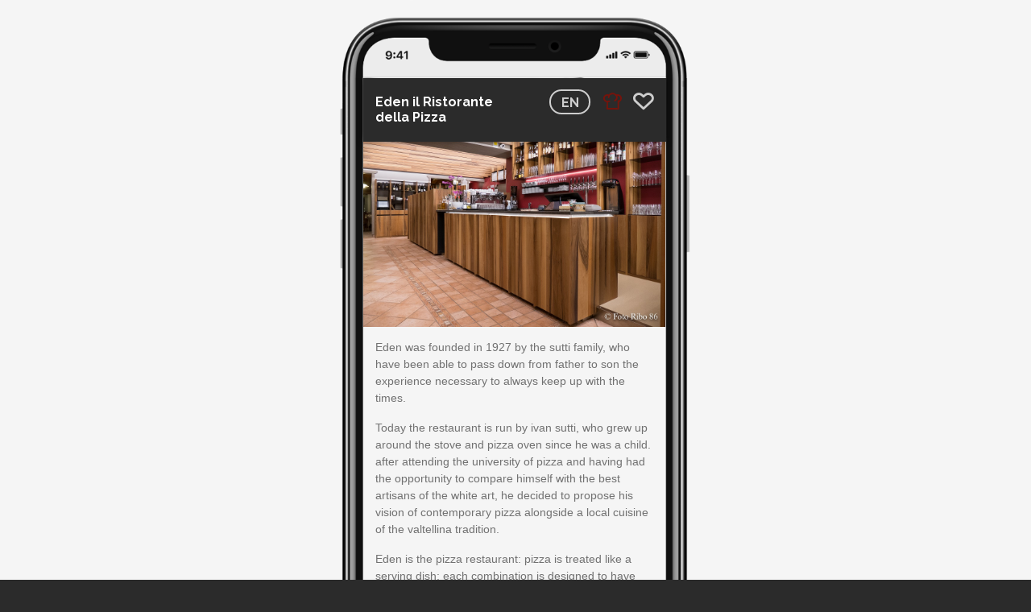

--- FILE ---
content_type: text/html; charset=UTF-8
request_url: https://www.cartano.it/en/about/7ZBJEoD6q3c
body_size: 331358
content:
<!DOCTYPE html>
<html lang="en" class="notranslate" translate="no">
    <head>
        <title>
                            Eden il Ristorante della Pizza - 
                        CartaNo - QRCode digital menu        </title>

        <meta charset="utf-8" />
        <meta name="viewport" content="width=device-width,initial-scale=1" />

        <meta name="google" content="notranslate" />

        <link rel="manifest" href="/manifest.json" />

        <link rel="icon" type='image/x-icon' sizes="any" href='/assets/images/favicon/favicon.ico'>
        <link rel="icon" type="image/svg+xml" href="/assets/images/loghi/logo_favicon.svg">
        <link rel="icon" type="image/png" href="/assets/images/loghi/logo_favicon.png">
        <link rel="apple-touch-icon" href="/assets/images/favicon/apple-touch-icon.png">
        <link rel="apple-touch-icon-precomposed" href="/assets/images/favicon/apple-touch-icon-precomposed.png">

        <link rel="apple-touch-icon" sizes="57x57" href="/assets/images/favicon/apple-icon-57x57.png" />
        <link rel="apple-touch-icon" sizes="60x60" href="/assets/images/favicon/apple-icon-60x60.png" />
        <link rel="apple-touch-icon" sizes="72x72" href="/assets/images/favicon/apple-icon-72x72.png" />
        <link rel="apple-touch-icon" sizes="76x76" href="/assets/images/favicon/apple-icon-76x76.png" />
        <link rel="apple-touch-icon" sizes="114x114" href="/assets/images/favicon/apple-icon-114x114.png" />
        <link rel="apple-touch-icon" sizes="120x120" href="/assets/images/favicon/apple-icon-120x120.png" />
        <link rel="apple-touch-icon" sizes="144x144" href="/assets/images/favicon/apple-icon-144x144.png" />
        <link rel="apple-touch-icon" sizes="152x152" href="/assets/images/favicon/apple-icon-152x152.png" />
        <link rel="apple-touch-icon" sizes="180x180" href="/assets/images/favicon/apple-icon-180x180.png" />

        <link rel="mask-icon" href="/assets/images/loghi/logo_favicon.svg" color="#00C389">

        <link rel="icon" type="image/png" sizes="192x192"  href="/assets/images/favicon/android-icon-192x192.png">
        <link rel="icon" type="image/png" sizes="32x32" href="/assets/images/favicon/favicon-32x32.png">
        <link rel="icon" type="image/png" sizes="96x96" href="/assets/images/favicon/favicon-96x96.png">
        <link rel="icon" type="image/png" sizes="16x16" href="/assets/images/favicon/favicon-16x16.png">

        <meta name="msapplication-TileColor" content="#2b2b2b" />
        <meta name="msapplication-TileImage" content="/assets/images/favicon/ms-icon-144x144.png" />

        <meta name="theme-color" content="#2b2b2b" />

        <meta name="apple-mobile-web-app-status-bar-style" content="#2b2b2b" />

        <meta name="description" content="Riparti con il tuo menu digitale" />
        <meta name="keywords" content="cartano menu cartaceo digitale qr code qrcode bar ristorante" />

        <!-- Share -->
        <meta property="og:url" content="https://www.cartano.it/menu/7ZBJEoD6q3c" />
        <meta property="og:type" content="article" />
        <meta property="og:title" content="Eden il Ristorante della Pizza - Menu" />
        <meta property="og:description" content="Eden was founded in 1927 by the sutti family, who have been able to pass down from father to son the experience necessary to always keep up with the times.
Today the restaurant is run by ivan sutti, who grew up around the stove and pizza oven since he was a child. after attending the university of pizza and having had the opportunity to compare himself with the best artisans of the white art, he decided to propose his vision of contemporary pizza alongside a local cuisine of the valtellina tradition.
Eden is the pizza restaurant: pizza is treated like a serving dish; each combination is designed to have combinations between crunchiness and softness, sweetness and acidity... in a fun and engaging balance for the palate.
At eden, pizza is studied, thought out, designed, all accompanied by a careful selection of local and italian ingredients.
For these reasons, eden is the paradise of pizza and leavened products, where you can taste different doughs and cooking methods.
Start your experience with leavened snacks: the nuvola dough, a soft steamed brioche and the fried pizzetta. continue with the impasto soffice, inspired by the idea of a homemade cake, tall, soft and light or choose the rectangular impastocrunch&reg;, which after 3 leavening phases turns into a crunchy and very alveolated dough with the scent of homemade bread. the tondo classico dough is certainly not missing, with long-maturing type 0 and 1 flours.
The pizza options are accompanied by an offering of local cuisine that has its roots in the valtellina tradition.
At eden you can only end on a sweet note with one of our popular homemade desserts. let yourself be tempted by our unmissable meringue proposal, by tiramisu, by the iconic &ldquo;pi&ugrave; che un sorbetto&rdquo;: a braulio sorbet with coffee air and a licorice straw.
To accompany the food part, a careful selection of local, national and international wines.
We are waiting for you in cosio valtellino for a weekend lunch or a dinner for two, with friends or family. we are open during the week from 6:30 pm to 11:30 pm, on weekends and holidays from 12:00 pm to 2:00 pm and from 6:30 pm to 11:30 pm. tuesday is the closing day." />
        <!--
        <meta property="og:image" content="FIXME" />
        -->

        <link href="https://fonts.googleapis.com/css2?family=Raleway:ital,wght@0,400;0,500;0,600;0,700;1,400;1,500;1,600;1,700&display=swap" rel="stylesheet">

        <link rel="stylesheet" href="/assets/css/menu-228256fd.css" />

        
        <style>
            header .tag-container .col .tag {
                color: #75140c;
            }

            header .tag-container .col .tag.active {
                background-color: #75140c;
            }

            .icon-cartano-cuore-pieno:before {
                color: #75140c;
            }

            .icon-cartano-cuore-vuoto.colorato:before {
                color: #75140c;
            }

            [class^="icon-cartano-"].colorato:before,
            [class*=" icon-cartano-"].colorato:before {
                color: #75140c;
            }

            header .tag-container.menu {
                background-color: #75140c;
            }

            header .tag-container.menu .col .tag {
                color: #f5f5f5;
            }

            header .tag-container.menu .col .tag.active {
                background: #f5f5f5;
                color: #75140c;
            }

            header .menu-title {
                font-size: 16px;
                padding: 21px 0;
            }
        </style>
    </head>
    <body>
                    <input type="hidden" id="googleAnalyticsCode" value="UA-168875233-1" />
        
                    <input type="hidden" id="googleAnalyticsCodeGA4" value="G-VBMK74J88S" />
        
                    <input type="hidden" id="googleAnalyticsCodeGTagManager" value="G-J9QD3S7MJ8" />
        
                    <input type="hidden" id="facebookPixelCode" value="312579209977450" />
        
        <div id="menu-page-container">
            <div class="full-width-menu">
                <div class="background-iphone-container-top"></div>
                <div class="background-iphone-container-center"></div>
                <div class="background-iphone-container-bottom"></div>
                <div class="background-bottom-color"></div>

                <header id="menu-header">
    <div class="row justify-content-between" style="flex-wrap:nowrap;">
        <div class="col-auto other-icons-to-hide company-name-container">
            <a href="/en/menu/7ZBJEoD6q3c">
                <h1 class="menu-title">
                    Eden il Ristorante della Pizza 
                </h1>
            </a>
        </div>
        <div class="col-auto icons-container">
            <div class="icons-box">
                <div>
                                                                                                                                            <a href="/es/about/7ZBJEoD6q3c" class="lang-icon-to-show d-none">
                                        <i class="lang-icon float-right">ES</i>
                                    </a>
                                                                                                                                                                                    <a href="/fr/about/7ZBJEoD6q3c" class="lang-icon-to-show d-none">
                                        <i class="lang-icon float-right">FR</i>
                                    </a>
                                                                                                                                                                                    <a href="/de/about/7ZBJEoD6q3c" class="lang-icon-to-show d-none">
                                        <i class="lang-icon float-right">DE</i>
                                    </a>
                                                                                                                                                                                    <i class="lang-icon show-lang-icons float-right">EN</i>
                                                                                                                                                                                    <a href="/it/about/7ZBJEoD6q3c" class="lang-icon-to-show d-none">
                                        <i class="lang-icon float-right">IT</i>
                                    </a>
                                                                                                                        </div>

                <div class="other-icons-to-hide">
                    <a href="/en/menu/7ZBJEoD6q3c"  class="float-right">
                        <i class="icon-cartano-cuore-vuoto last"></i>
                    </a>
                                            <a href="/en/menu/7ZBJEoD6q3c"  class="float-right">
                            <i class="icon-cartano-hat colorato"></i>
                        </a>
                                    </div>
            </div>
        </div>
    </div>
</header>

<main class="about">
            <img class="image-about" src="[data-uri]">
    
    <div class="row">
        <div class="col company-description">
            <p>Eden was founded in 1927 by the sutti family, who have been able to pass down from father to son the experience necessary to always keep up with the times.
</p><p>Today the restaurant is run by ivan sutti, who grew up around the stove and pizza oven since he was a child. after attending the university of pizza and having had the opportunity to compare himself with the best artisans of the white art, he decided to propose his vision of contemporary pizza alongside a local cuisine of the valtellina tradition.
</p><p>Eden is the pizza restaurant: pizza is treated like a serving dish; each combination is designed to have combinations between crunchiness and softness, sweetness and acidity... in a fun and engaging balance for the palate.
</p><p>At eden, pizza is studied, thought out, designed, all accompanied by a careful selection of local and italian ingredients.
</p><p>For these reasons, eden is the paradise of pizza and leavened products, where you can taste different doughs and cooking methods.
</p><p>Start your experience with leavened snacks: the nuvola dough, a soft steamed brioche and the fried pizzetta. continue with the impasto soffice, inspired by the idea of a homemade cake, tall, soft and light or choose the rectangular impastocrunch®, which after 3 leavening phases turns into a crunchy and very alveolated dough with the scent of homemade bread. the tondo classico dough is certainly not missing, with long-maturing type 0 and 1 flours.
</p><p>The pizza options are accompanied by an offering of local cuisine that has its roots in the valtellina tradition.
</p><p>At eden you can only end on a sweet note with one of our popular homemade desserts. let yourself be tempted by our unmissable meringue proposal, by tiramisu, by the iconic “più che un sorbetto”: a braulio sorbet with coffee air and a licorice straw.
</p><p>To accompany the food part, a careful selection of local, national and international wines.
</p><p>We are waiting for you in cosio valtellino for a weekend lunch or a dinner for two, with friends or family. we are open during the week from 6:30 pm to 11:30 pm, on weekends and holidays from 12:00 pm to 2:00 pm and from 6:30 pm to 11:30 pm. tuesday is the closing day.</p><p></p><p></p><p></p><p></p><p></p><p></p>        </div>
    </div>
</main>

                       
    <div class="row">    
        <div class="col-12">
            <div class="row justify-content-end">
                <div class="col-auto">
                    <i class="icon-cartano-share black float-right"
                       data-toggle="modal"
                       data-target="#share-modal"
                       style="margin-right: 15px; margin-bottom: 15px;"></i>
                </div>
            </div>
        </div>
    </div>

                <footer>
                    <div class="row justify-content-between">
                        <div class="col-auto">
                            <a href="https://www.cartano.it/">
                                <img class="logo-footer" src="/assets/images/loghi/logo-white.svg" />
                            </a>
                        </div>
                        <div class="col-auto">
                            <a href="https://www.cartano.it/">www.cartano.it</a>
                        </div>
                    </div>
                    <div class="row justify-content-between">
                        <div class="col-auto">
                            <p>
                                Digitize your menu                            </p>
                        </div>
                        <div class="col-auto">
                            <a href="/cdn-cgi/l/email-protection#650c0b030a2506041711040b0a4b0c11"><span class="__cf_email__" data-cfemail="6b02050d042b080a191f0a050445021f">[email&#160;protected]</span></a>
                        </div>
                    </div>
                </footer>
            </div>
        </div>

         
            <div class="modal fade" id="share-modal" data-backdrop="static" data-keyboard="false" tabindex="-1" role="dialog" aria-labelledby="staticBackdropLabel" aria-hidden="true">
                <div class="modal-dialog modal-dialog-centered modal-sm">
                    <div class="modal-content">
                        <div class="modal-body">
                             
                                <div class="row">
                                    <div class="col text-center">
                                        <a href="https://www.facebook.com/sharer/sharer.php?u=https://www.cartano.it/menu/7ZBJEoD6q3c">
                                            <img src="/assets/images/social/facebook.png" />
                                        </a>
                                    </div>
                                </div>
                            
                            
                             
                                <div class="row">
                                    <div class="col text-center">
                                        <a href="https://wa.me/?text=https%3A%2F%2Fwww.cartano.it%2Fmenu%2F7ZBJEoD6q3c">
                                            <img src="/assets/images/social/whatsapp.png" />
                                        </a>
                                    </div>
                                </div>
                            
                            <div class="row">
                                <div class="col text-center">
                                    <button type="button" class="close" data-dismiss="modal" aria-label="Close">
                                        <span aria-hidden="true">&times;</span>
                                    </button>
                                </div>
                            </div>
                        </div>
                    </div>
                </div>
            </div>
        
        <script data-cfasync="false" src="/cdn-cgi/scripts/5c5dd728/cloudflare-static/email-decode.min.js"></script><script src="/assets/js/menu-min-5abeabe5.js"></script>
    <script defer src="https://static.cloudflareinsights.com/beacon.min.js/vcd15cbe7772f49c399c6a5babf22c1241717689176015" integrity="sha512-ZpsOmlRQV6y907TI0dKBHq9Md29nnaEIPlkf84rnaERnq6zvWvPUqr2ft8M1aS28oN72PdrCzSjY4U6VaAw1EQ==" data-cf-beacon='{"version":"2024.11.0","token":"f80817297fa54f888c25cb3145cef04a","r":1,"server_timing":{"name":{"cfCacheStatus":true,"cfEdge":true,"cfExtPri":true,"cfL4":true,"cfOrigin":true,"cfSpeedBrain":true},"location_startswith":null}}' crossorigin="anonymous"></script>
</body>
</html>


--- FILE ---
content_type: image/svg+xml
request_url: https://www.cartano.it/assets/images/loghi/logo-white.svg
body_size: 632
content:
<svg id="Livello_1" data-name="Livello 1" xmlns="http://www.w3.org/2000/svg" viewBox="0 0 250 50"><defs><style>.cls-1{fill:#fff}</style></defs><path class="cls-1" d="M79.16 11.62a14.84 14.84 0 015.28 8.5h-6.8A8.8 8.8 0 0074.36 16 9.28 9.28 0 0069 14.47a8.49 8.49 0 00-7.85 5A12.87 12.87 0 0060 25a12.78 12.78 0 001.15 5.56 8.63 8.63 0 003.22 3.67A8.54 8.54 0 0069 35.54 9.27 9.27 0 0074.36 34a8.84 8.84 0 003.28-4.13h6.8a14.78 14.78 0 01-5.28 8.49 15.85 15.85 0 01-10.06 3.15 15.88 15.88 0 01-8.19-2.08 14.29 14.29 0 01-5.51-5.86A18.28 18.28 0 0153.45 25a18.38 18.38 0 011.95-8.58 14.31 14.31 0 015.49-5.86A15.83 15.83 0 0169.1 8.5a15.85 15.85 0 0110.06 3.12zM104.69 17a8.3 8.3 0 013.31 4.08V15.8h6.42v25.44H108v-5.33a8.37 8.37 0 01-3.31 4.09 9.64 9.64 0 01-5.51 1.54A10.92 10.92 0 0193.39 40a10.63 10.63 0 01-4-4.52 15.79 15.79 0 01-1.44-7 15.71 15.71 0 011.44-6.95 10.6 10.6 0 014-4.53 10.92 10.92 0 015.79-1.56 9.78 9.78 0 015.51 1.56zm-8.36 6.1a7.64 7.64 0 00-1.84 5.42 7.56 7.56 0 001.84 5.4 7 7 0 009.71-.05 7.44 7.44 0 001.96-5.35 7.49 7.49 0 00-2-5.39 6.93 6.93 0 00-9.71 0zm34.07-6.26a9.92 9.92 0 015.23-1.4v6.93h-1.88q-7.12 0-7.12 6.61v12.26h-6.47V15.8h6.47v4.87a10.65 10.65 0 013.77-3.83zm24.24 18.84v5.56h-3.4q-4.28 0-6.54-2.07c-1.52-1.38-2.27-3.67-2.27-6.88v-11h-3.54V15.8h3.54V9.51h6.47v6.29h5.69v5.47h-5.69v11.11a3.59 3.59 0 00.73 2.57 3.44 3.44 0 002.48.73zM174.66 17a8.22 8.22 0 013.25 4.08V15.8h6.43v25.44h-6.43v-5.33a8.29 8.29 0 01-3.25 4.09 9.66 9.66 0 01-5.51 1.54 10.92 10.92 0 01-5.79-1.54 10.63 10.63 0 01-4-4.52 15.79 15.79 0 01-1.44-7 15.71 15.71 0 011.44-6.95 10.6 10.6 0 014-4.53 10.92 10.92 0 015.79-1.56 9.81 9.81 0 015.51 1.56zm-8.36 6.1a7.64 7.64 0 00-1.84 5.42 7.56 7.56 0 001.84 5.4 7 7 0 009.71-.05 7.43 7.43 0 001.9-5.35 7.48 7.48 0 00-1.9-5.39 6.93 6.93 0 00-9.71 0zm51.28 18.14h-6.47l-14.51-22v22h-6.47V8.82h6.47l14.51 22.23V8.82h6.47zM241.8 17a11.35 11.35 0 014.66 4.53 13.74 13.74 0 011.7 7 13.64 13.64 0 01-1.7 6.93A11.61 11.61 0 01241.8 40a14.91 14.91 0 01-13.36 0 11.67 11.67 0 01-4.66-4.53 13.64 13.64 0 01-1.7-6.93 13.74 13.74 0 011.7-6.95 11.41 11.41 0 014.66-4.59 15.08 15.08 0 0113.36 0zm-11.27 6a7.52 7.52 0 00-1.88 5.53 7.52 7.52 0 001.88 5.53 6.47 6.47 0 009.18 0 7.52 7.52 0 001.89-5.53 7.52 7.52 0 00-1.89-5.53 6.47 6.47 0 00-9.18 0zM7.76 4.15a5.92 5.92 0 00-5.92 5.92v11.59h4.25V10.07a1.67 1.67 0 011.67-1.68h11.6V4.15zm0 37.46a1.68 1.68 0 01-1.67-1.68V28.34H1.84v11.59a5.93 5.93 0 005.92 5.92h11.6v-4.24zm31.54-1.68a1.69 1.69 0 01-1.68 1.68H26v4.24h11.62a5.93 5.93 0 005.92-5.92V28.34H39.3zM37.62 4.15H26v4.24h11.62a1.68 1.68 0 011.68 1.68v11.59h4.24V10.07a5.93 5.93 0 00-5.92-5.92z"/><path class="cls-1" d="M32.84 19.48h-20.3a2.13 2.13 0 010-4.25h20.3a2.13 2.13 0 110 4.25zm0 7.64h-20.3a2.12 2.12 0 110-4.24h20.3a2.12 2.12 0 110 4.24zm0 7.64h-20.3a2.12 2.12 0 010-4.24h20.3a2.12 2.12 0 110 4.24z"/></svg>